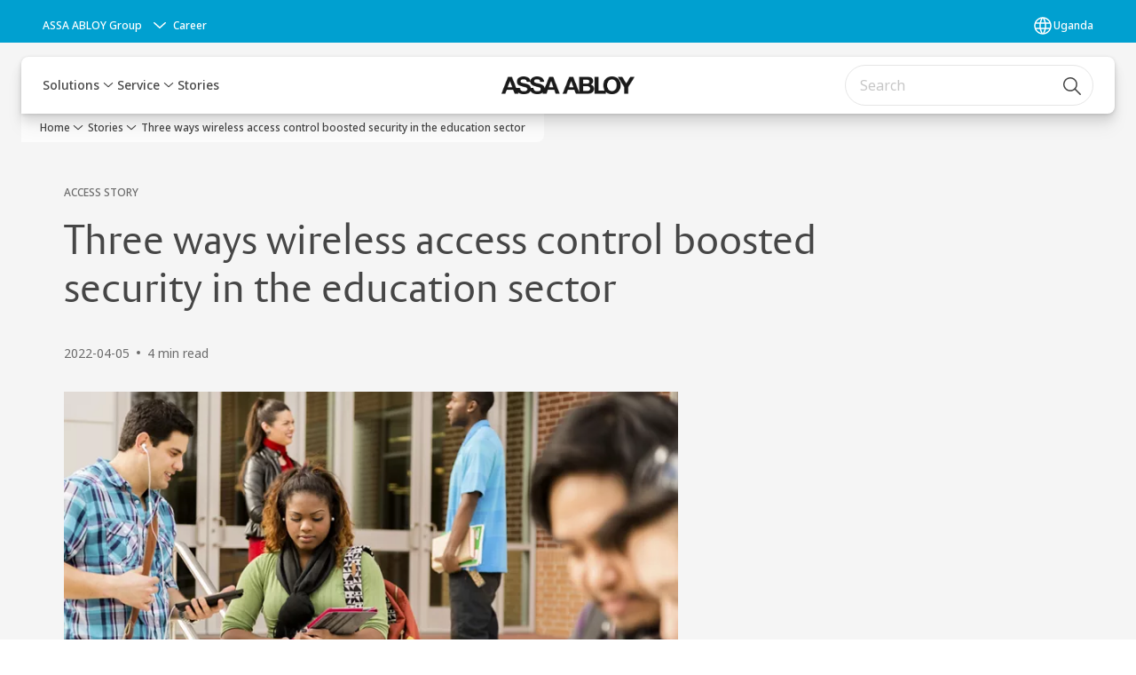

--- FILE ---
content_type: text/html; charset=utf-8
request_url: https://www.assaabloy.com/ug/en/stories/access-stories/three-ways-wireless-access-control-boosted-security-in-the-education-sector
body_size: 30309
content:
<!DOCTYPE html><html lang="en" class="navigation-header   dropdown floating solid " style="--device-mobile: 360px; --device-mobile-lg: 576px; --device-tablet: 768px; --device-tablet-lg: 1024px; --device-laptop: 1280px; --device-laptop-lg: 1440px; --device-desktop: 1920px; --device-desktop-lg: 2560px; --grid-extended-max-width: 2288px; --topPaddingLocalizationBar: 0px; --vh: 7.32px;"><head>
  
  <meta name="viewport" content="width=device-width, initial-scale=1">

  <link rel="preconnect" href="https://gw-assets.assaabloy.com/">

  <meta charset="UTF-8">
  <link rel="icon" href="https://www.assaabloy.com/logo/assa-abloy-circle-favicon.ico">
  <title>Three ways wireless access control boosted security in the education sector  | ASSA ABLOY</title>
  <meta property="version" content="7f09d8d">
  <meta property="og:type" content="website">
  <meta property="og:title" content="Three ways wireless access control boosted security in the education sector ">
  
  <meta property="og:image" content="https://gw-assets.assaabloy.com/is/image/assaabloy/Students%20out%20of%20school_1920x1080-16">
  
    <meta property="og:url" content="https://www.assaabloy.com/ug/en/stories/access-stories/three-ways-wireless-access-control-boosted-security-in-the-education-sector">
  
  
  <meta name="template" content="access-story-template">
  
  
  
  
  
  <meta name="google-site-verification" content="srxj3UhjS6ARHeZ5p3W28SPZCH_EywrNoGNu0xex6yk">

  
  <meta name="addsearch-custom-field" data-type="text" content="title=Three ways wireless access control boosted security in the education sector ">
  <meta name="addsearch-custom-field" data-type="text" content="market_name=ug">
  <meta name="addsearch-custom-field" data-type="text" content="language_name=en">
  <meta name="addsearch-custom-field" data-type="text" content="content_category=access-story">
  

  
  
    <link rel="canonical" href="https://www.assaabloy.com/ug/en/stories/access-stories/three-ways-wireless-access-control-boosted-security-in-the-education-sector">
    
      <link rel="alternate" hreflang="en-gh" href="https://www.assaabloy.com/gh/en/stories/access-stories/three-ways-wireless-access-control-boosted-security-in-the-education-sector">
    
      <link rel="alternate" hreflang="en-ae" href="https://www.assaabloy.com/ae/en/stories/access-stories/three-ways-wireless-access-control-boosted-security-in-the-education-sector">
    
      <link rel="alternate" hreflang="en-ps" href="https://www.assaabloy.com/ae/en/stories/access-stories/three-ways-wireless-access-control-boosted-security-in-the-education-sector">
    
      <link rel="alternate" hreflang="en-bh" href="https://www.assaabloy.com/ae/en/stories/access-stories/three-ways-wireless-access-control-boosted-security-in-the-education-sector">
    
      <link rel="alternate" hreflang="en-sy" href="https://www.assaabloy.com/ae/en/stories/access-stories/three-ways-wireless-access-control-boosted-security-in-the-education-sector">
    
      <link rel="alternate" hreflang="en-in" href="https://www.assaabloy.com/in/en/stories/access-stories/three-ways-wireless-access-control-boosted-security-in-the-education-sector">
    
      <link rel="alternate" hreflang="en-jo" href="https://www.assaabloy.com/ae/en/stories/access-stories/three-ways-wireless-access-control-boosted-security-in-the-education-sector">
    
      <link rel="alternate" hreflang="en-iq" href="https://www.assaabloy.com/ae/en/stories/access-stories/three-ways-wireless-access-control-boosted-security-in-the-education-sector">
    
      <link rel="alternate" hreflang="en-ir" href="https://www.assaabloy.com/ae/en/stories/access-stories/three-ways-wireless-access-control-boosted-security-in-the-education-sector">
    
      <link rel="alternate" hreflang="en-kw" href="https://www.assaabloy.com/ae/en/stories/access-stories/three-ways-wireless-access-control-boosted-security-in-the-education-sector">
    
      <link rel="alternate" hreflang="en-ye" href="https://www.assaabloy.com/ae/en/stories/access-stories/three-ways-wireless-access-control-boosted-security-in-the-education-sector">
    
      <link rel="alternate" hreflang="en-sa" href="https://www.assaabloy.com/ae/en/stories/access-stories/three-ways-wireless-access-control-boosted-security-in-the-education-sector">
    
      <link rel="alternate" hreflang="en-qa" href="https://www.assaabloy.com/ae/en/stories/access-stories/three-ways-wireless-access-control-boosted-security-in-the-education-sector">
    
      <link rel="alternate" hreflang="en-kz" href="https://www.assaabloy.com/kz/en/stories/access-stories/three-ways-wireless-access-control-boosted-security-in-the-education-sector">
    
      <link rel="alternate" hreflang="en-ug" href="https://www.assaabloy.com/ug/en/stories/access-stories/three-ways-wireless-access-control-boosted-security-in-the-education-sector">
    
      <link rel="alternate" hreflang="en-lb" href="https://www.assaabloy.com/ae/en/stories/access-stories/three-ways-wireless-access-control-boosted-security-in-the-education-sector">
    
      <link rel="alternate" hreflang="pl-pl" href="https://www.assaabloy.com/pl/pl/stories/access-stories/three-ways-wireless-access-control-boosted-security-in-the-education-sector">
    
      <link rel="alternate" hreflang="en-az" href="https://www.assaabloy.com/az/en/stories/access-stories/three-ways-wireless-access-control-boosted-security-in-the-education-sector">
    
      <link rel="alternate" hreflang="en-ng" href="https://www.assaabloy.com/ng/en/stories/access-stories/three-ways-wireless-access-control-boosted-security-in-the-education-sector">
    
      <link rel="alternate" hreflang="en-pl" href="https://www.assaabloy.com/pl/en/stories/access-stories/three-ways-wireless-access-control-boosted-security-in-the-education-sector">
    
      <link rel="alternate" hreflang="en-om" href="https://www.assaabloy.com/ae/en/stories/access-stories/three-ways-wireless-access-control-boosted-security-in-the-education-sector">
    
  


  
    
  

  
  
  <script>
    if (!window.onecms) {
      window.onecms = {
        config: {
          site: {
            fadeInComponents: false,
            chinaSite: false,
            name: 'assaabloy.com',
            market: 'ug',
            language: 'en',
            homePagePath: '/ug/en',
            translationsUrl: '/rest/api/v1/translations.json/ug/en',
            theme: 'assa-abloy-onecms.theme.assa-abloy',
            enableSessionStorageCache: true,
            sessionStorageVersion: 1768553050093
          }
        },
        clientlibs: {}
      }
    }

    window.dataLayer = window.dataLayer || [];
    window.dataLayer.push({
  "googleAnalyticsTrackingId": "UA-17054491-1",
  "matomoSiteId": "47",
  "googleAnalytics4MeasurementId": "G-BJTFJZBFDE",
  "googleAnalyticsTrackingIdMarket": "UA-73800581-1",
  "googleAnalytics4MeasurementIdMarket": "G-PR5T2NWHEX",
  "matomoSiteIdMarket": "439",
  "siteDivision": "00"
});
    window.onecms.clientlibs.vendorJsUrl = '/etc.clientlibs/assa-abloy-onecms/clientlibs-generated/webcomponents/gw-group-vendor.lc-c8758d0d91f0aa762e74306bf63e44bf-lc.js';
    window.onecms.clientlibs.cookieBannerId = '5a3c4424-4c3f-4ad6-9763-f316eb24d40e';
    window.onecms.clientlibs.enableSentry = false;
    window.onecms.clientlibs.sentrySampleRate = '0.5';
    window.onecms.clientlibs.sentryTracesSampleRate = 0.1;
    window.onecms.clientlibs.environment = 'prod';
    window.onecms.clientlibs.isPublish = true;
    window.onecms.clientlibs.centralGtmContainerId = 'GTM-WBWG4NJ';
    window.onecms.clientlibs.featureFlagDivisionGtmPublish = true;
    window.onecms.clientlibs.divisionGtmContainerId = 'GTM-P6G8W4L';
    window.onecms.clientlibs.trackingEnabled = true;
    window.onecms.clientlibs.pageTracked = true;
    window.onecms.clientlibs.videoViewerScriptUrl = "https://gw-assets.assaabloy.com/s7viewers/html5/js/VideoViewer.js";
    window.onecms.clientlibs.interactiveImageScriptUrl = "https://gw-assets.assaabloy.com/s7viewers/html5/js/InteractiveImage.js";
  </script>
  

  
  
    
  
    <script defer="" src="/etc.clientlibs/assa-abloy-onecms/clientlibs/onecms-script-loader.lc-a0ba371bb76eda5838d458b576137ed7-lc.min.js"></script>

  

  
  
  

  
  

  
  
    <link rel="stylesheet" href="/etc.clientlibs/assa-abloy-onecms/clientlibs-generated/themes/global.lc-29ccfeae8fd9bff7620687abbcd84cc2-lc.min.css" type="text/css">
<link rel="stylesheet" href="/etc.clientlibs/assa-abloy-onecms/clientlibs-generated/themes/assa-abloy.lc-f335335f402f6cf394130b8f883b5c90-lc.min.css" type="text/css">

  


  
  
  


  
  
  
    <link rel="stylesheet" href="/etc.clientlibs/assa-abloy-onecms/components/structure/page/v1/page/clientlibs/header-offset-ssr-variables.lc-af567384b6afc7df0896c6eff7f36e56-lc.min.css" type="text/css">

  


  
  
    <link rel="stylesheet" href="/etc.clientlibs/assa-abloy-onecms/components/content/webcomponents/gw-group-hero/v1/gw-group-hero/clientlibs/no-image.lc-9ebe1151c451e5485c9f7ac96e3e72df-lc.min.css" type="text/css">

  


  
  

  

  



  
    <link rel="stylesheet" href="/etc.clientlibs/assa-abloy-onecms/clientlibs/grid.lc-5334516a308a40e7dd7b3c7a8ae96960-lc.min.css" type="text/css">

  


  
    
    

    

    
    
    

  

  
  <style>html.matomoHeatmap .welcome { max-height: 1000px; }
</style>


  <script type="application/ld+json">
    {"@context":"https://schema.org","@type":"BreadcrumbList","itemListElement":[{"position":1,"@type":"ListItem","name":"Home","item":"https://www.assaabloy.com/ug/en"},{"position":2,"@type":"ListItem","name":"Stories","item":"https://www.assaabloy.com/ug/en/stories"},{"position":3,"@type":"ListItem","name":"Three ways wireless access control boosted security in the education sector "}]}
  </script>
  <script type="application/ld+json">
    {"@context":"https://schema.org","@type":"Article","headline":"Three ways wireless access control boosted security in the education sector ","image":["https://gw-assets.assaabloy.com/is/image/assaabloy/Students%20out%20of%20school_1920x1080-16"],"datePublished":"2022-04-05T13:30:02+02:00"}
  </script>
<script async="" src="/etc.clientlibs/assa-abloy-onecms/clientlibs-generated/webcomponents/gw-group-wc-dependencies/resources/_d.webcomponents-ce.js"></script><script async="" src="/etc.clientlibs/assa-abloy-onecms/clientlibs-generated/webcomponents/gw-group-wc-dependencies/resources/_e.custom-elements-es5-adapter.js"></script><style data-styled="active" data-styled-version="5.3.6"></style><style data-styled="active" data-styled-version="5.3.6"></style><style data-styled="active" data-styled-version="5.3.6"></style><style data-styled="active" data-styled-version="5.3.6"></style><style data-styled="active" data-styled-version="5.3.6"></style></head>
<body class="access-story-template page basicpage aa-light-theme" id="access-story-template-be969cd003" data-theme="light">



  




  



  


    
        
            <div class="toast gw-group-toast">

<gw-group-toast id="gw-group-toast-9493205b72" data-client-lib="/etc.clientlibs/assa-abloy-onecms/clientlibs-generated/webcomponents/gw-group-toast.lc-187d3936fc18dfe367e4db98bd23bfa1-lc.js"><div data-addsearch="exclude" aria-disabled="true" aria-label="" class="styles__Toast-sc-6j63c8-1 jFzVqZ toast-message-wrapper"><div data-addsearch="exclude" class="styles__Text-sc-6j63c8-0 bVYyKt label-sm"></div></div></gw-group-toast>


</div>

        
    
        
            <div class="header header-includer"><div class="site-header">
  <div class="site-header--nav-bar">
  



  <gw-group-nav-header data-client-lib="/etc.clientlibs/assa-abloy-onecms/clientlibs-generated/webcomponents/gw-group-nav-header.lc-1d92492a3819d9c9ef5f46563e374d3d-lc.js" content="[base64]/[base64]/[base64]"><header class="styles__Header-sc-z2fkzf-4 iVOgsU"><div id="a11y-skip-link" tabindex="0"><a href="#a11y-skip-link-target" class="styles__SkipLink-sc-z2fkzf-3 gsFJOs">jumpToMainContent</a></div><section class="styles__Topbar-sc-1hzxovh-1 fNrAVc topbar"><div class="styles__Wrapper-sc-1hzxovh-2 nisWS topbar-wrapper"><nav aria-label="Top menu" class="styles__TopbarNav-sc-1hzxovh-3 DPWBm"><div class="styles__DivisionSwitcher-sc-1mlwimd-0 fBUlLI"><button aria-label="ASSA ABLOY Group" class="styles__ModalTrigger-sc-1mlwimd-8 la-DEuk"><span class="styles__TriggerLabel-sc-1mlwimd-9 cXnmGw label-sm">ASSA ABLOY Group</span><svg role="presentation" class="styles__Icon-sc-1u0rbjk-0 fivoSa chevron styles__ChevronIcon-sc-1mlwimd-6 ilrQPu" width="24" height="24" viewBox="0 0 24 24" fill="none" xmlns="http://www.w3.org/2000/svg"><path d="M12 15C12.1971 15 12.3942 14.9346 12.5498 14.7946L18.7744 9.19273C19.0752 8.92197 19.0752 8.47382 18.7744 8.20307C18.4735 7.93231 17.9755 7.93231 17.6747 8.20307L12 13.3101L6.32531 8.20307C6.02445 7.93231 5.52649 7.93231 5.22564 8.20307C4.92479 8.47382 4.92479 8.92197 5.22564 9.19273L11.4502 14.7946C11.6058 14.9346 11.8029 15 12 15Z" fill="#1A1A1A"></path></svg></button></div><ul class="styles__Links-sc-1hzxovh-0 chaFiX"><li><div class="button aem-ie__cta"><a class="styles__Button-sc-18sij4a-0 hSUEYJ label-sm" aria-label="Career" id="59cf0d68-3120-4386-b7ff-547df6048265" role="link" href="https://www.assaabloy.com/career/en" target="_self" rel="" data-variant="text"><span id="7ad59bef-eb20-4028-866e-3517d50a7dcc" class="styles__Label-sc-18sij4a-1 fcDSKM label-sm ">Career</span></a></div></li></ul></nav></div></section><div class="styles__Wrapper-sc-z2fkzf-0 gRutnU"><section class="styles__PrimaryNavigation-sc-z2fkzf-1 cgzufO primary-navigation"><div class="styles__Navigation-sc-x3fycp-0 bWUyaF nav-bar__navigation"><div class="styles__Menu-sc-x3fycp-1 gjkLMg"><button id="gw-group-nav-menu" aria-expanded="false" tabindex="0" class="styles__HamburgerButton-sc-gappku-0 hzYBsL hamburger-menu-button label-md" aria-haspopup="true" aria-controls="hamburger-menu"><div class="styles__HamburgerIcon-sc-gappku-2 ixNEML  hamburger-menu-button" role="presentation"><span class="hamburger-menu-button"></span><span class="hamburger-menu-button"></span><span class="hamburger-menu-button"></span></div><label class="styles__MenuLabel-sc-gappku-1 dtXmzD hamburger-menu-button sr-only">Menu</label></button><nav aria-label="Main menu" class="styles__TopNavigation-sc-khrlvi-1 ksMHTH"></nav></div><div hidden="" style="position: absolute; pointer-events: none; z-index: 999; opacity: 0; transform: translateY(-16px); overflow: hidden;"><div id="hamburger-menu" class="styles__HamburgerMenu-sc-1k5lid8-0 fGXaOn"><nav aria-labelledby="gw-group-nav-menu" class="styles__HamburgerNavigation-sc-1k5lid8-1 gblgCQ"><div class="styles__MobileNavigation-sc-1krcsdf-0 iVcejX"><div id="level1-menu" class="styles__PrimaryNavigation-sc-1krcsdf-1 evpdQe"><ul class="styles__List-sc-1krcsdf-2 jGfqJk"><li class="styles__ListItem-sc-1krcsdf-3 hwWJSP label-md"><a href="https://www.assaabloy.com/ug/en/solutions" aria-current="page" class="styles__ListItemLink-sc-1krcsdf-4 CvNzn">Solutions</a><div class="button aem-ie__cta"><button class="styles__Button-sc-18sij4a-0 bMXnuW styles__ListItemButton-sc-1krcsdf-5 dvrTXR" aria-label="Solutions Sub menu" id="49b709d81a" role="button" aria-haspopup="true" aria-controls="mobile-subnavigation-menu-49b709d81a" data-variant="default"><svg role="presentation" class="styles__Icon-sc-1u0rbjk-0 fivoSa chevron external " width="24" height="24" viewBox="0 0 24 24" fill="none" xmlns="http://www.w3.org/2000/svg"><path d="M12 15C12.1971 15 12.3942 14.9346 12.5498 14.7946L18.7744 9.19273C19.0752 8.92197 19.0752 8.47382 18.7744 8.20307C18.4735 7.93231 17.9755 7.93231 17.6747 8.20307L12 13.3101L6.32531 8.20307C6.02445 7.93231 5.52649 7.93231 5.22564 8.20307C4.92479 8.47382 4.92479 8.92197 5.22564 9.19273L11.4502 14.7946C11.6058 14.9346 11.8029 15 12 15Z" fill="#1A1A1A"></path></svg></button></div></li><li class="styles__ListItem-sc-1krcsdf-3 hwWJSP label-md"><a href="https://www.assaabloy.com/ug/en/service" aria-current="page" class="styles__ListItemLink-sc-1krcsdf-4 CvNzn">Service</a><div class="button aem-ie__cta"><button class="styles__Button-sc-18sij4a-0 bMXnuW styles__ListItemButton-sc-1krcsdf-5 dvrTXR" aria-label="Service Sub menu" id="784e75401d" role="button" aria-haspopup="true" aria-controls="mobile-subnavigation-menu-784e75401d" data-variant="default"><svg role="presentation" class="styles__Icon-sc-1u0rbjk-0 fivoSa chevron external " width="24" height="24" viewBox="0 0 24 24" fill="none" xmlns="http://www.w3.org/2000/svg"><path d="M12 15C12.1971 15 12.3942 14.9346 12.5498 14.7946L18.7744 9.19273C19.0752 8.92197 19.0752 8.47382 18.7744 8.20307C18.4735 7.93231 17.9755 7.93231 17.6747 8.20307L12 13.3101L6.32531 8.20307C6.02445 7.93231 5.52649 7.93231 5.22564 8.20307C4.92479 8.47382 4.92479 8.92197 5.22564 9.19273L11.4502 14.7946C11.6058 14.9346 11.8029 15 12 15Z" fill="#1A1A1A"></path></svg></button></div></li><li class="styles__ListItem-sc-1krcsdf-3 bOLoPX label-md"><a href="https://www.assaabloy.com/ug/en/stories" aria-current="page" class="styles__ListItemLink-sc-1krcsdf-4 CvNzn">Stories</a></li></ul><div style="margin-top: 24px;"></div></div></div></nav></div></div></div><div class="styles__Logotype-sc-hktp9h-0 hSeqPU"><div class="styles__ImageWrapper-sc-h9y1a8-0 eeKpvr"><a href="https://www.assaabloy.com/ug/en" id="page-logo"><div class="styles__Image-sc-h9y1a8-1 gyRPfV"><picture class="styles__FullPicture-sc-h9y1a8-3 jfRrWj"><img id="page-logo" src="https://gw-assets.assaabloy.com/is/image/assaabloy/assa-abloy-black-logo?wid=1626&amp;hei=225&amp;fmt=png-alpha" srcset="" alt="ASSA ABLOY" loading="lazy" sizes="(min-width: 1024px) 33vw, 50vw" width="auto" height="auto" aria-label="assaabloy.com Home" class="styles__FullImage-sc-h9y1a8-2 OmrEl"></picture></div></a></div></div><div class="styles__RightSideWrapper-sc-z2fkzf-2 dsQtJS"><div class="styles__SearchBar-sc-shxt5d-5 dViMtp"><div class="styles__InputWrapper-sc-shxt5d-0 hqjvkO"><form role="search" class="styles__SearchBarInput-sc-shxt5d-4 erlPwq"><input type="search" placeholder="Search" aria-label="Search this site" name="search-bar-input" role="combobox" aria-controls="search-results" aria-expanded="false" class="styles__InputText-sc-shxt5d-3 bKrByQ" value=""><button class="styles__SearchIcon-sc-shxt5d-1 jHQpMW magnifying-glas" aria-label="Search" type="button"><svg role="presentation" class="styles__Icon-sc-1u0rbjk-0 fivoSa" width="24" height="24" viewBox="0 0 24 24" fill="none" xmlns="http://www.w3.org/2000/svg"><path d="M21.7668 20.6874L16.0766 14.9962C16.579 14.3912 16.9789 13.7144 17.2762 12.9864C17.676 12.0224 17.8811 10.997 17.8811 9.94078C17.8811 8.88458 17.676 7.86939 17.2762 6.89522C16.8763 5.92105 16.2919 5.05967 15.5538 4.32135C14.8156 3.58303 13.9441 2.99853 12.9804 2.59861C11.0529 1.79876 8.8384 1.79876 6.90068 2.60886C5.92669 3.00879 5.06549 3.59329 4.32731 4.33161C3.58913 5.06993 3.00474 5.94156 2.6049 6.90547C2.20505 7.87964 2 8.89483 2 9.95104C2 11.0072 2.20505 12.0224 2.6049 12.9966C3.00474 13.9708 3.58913 14.8321 4.32731 15.5705C5.06549 16.3088 5.93695 16.8933 6.90068 17.2932C7.86441 17.6931 8.88966 17.8982 9.94566 17.8982C11.0017 17.8982 12.0167 17.6931 12.9906 17.2932C13.7186 16.9856 14.3952 16.5857 15.0001 16.0832L20.6902 21.7744C20.844 21.9282 21.0388 22 21.2336 22C21.4284 22 21.6232 21.9282 21.777 21.7744C22.0743 21.477 22.0743 20.9848 21.777 20.6874H21.7668ZM12.396 15.8678C10.8376 16.5139 9.0537 16.5139 7.49532 15.8678C6.71613 15.5397 6.01897 15.0783 5.41407 14.4835C4.80918 13.8887 4.34781 13.1914 4.02999 12.4018C3.70191 11.6225 3.53787 10.7919 3.53787 9.95104C3.53787 9.11018 3.70191 8.27957 4.02999 7.50023C4.35807 6.72089 4.81943 6.02359 5.41407 5.41858C6.00871 4.81357 6.71613 4.35212 7.49532 4.03423C8.27451 3.70609 9.10496 3.54202 9.94566 3.54202C10.7864 3.54202 11.6168 3.70609 12.396 4.03423C13.1752 4.36237 13.8724 4.82382 14.4773 5.42883C15.0719 6.02359 15.5435 6.72089 15.8716 7.51048C16.1997 8.28982 16.3637 9.11018 16.3637 9.96129C16.3637 10.8124 16.1997 11.6328 15.8716 12.4121C15.5435 13.1914 15.0821 13.8887 14.4875 14.4938C13.8929 15.0885 13.1957 15.5602 12.4063 15.8884L12.396 15.8678Z" fill="#1A1A1A"></path></svg></button><button aria-label="Reset search field" type="button" class="styles__ClearButton-sc-shxt5d-2 gJQJgT"><svg role="presentation" class="styles__Icon-sc-1u0rbjk-0 fivoSa" width="24" height="24" viewBox="0 0 24 24" fill="none" xmlns="http://www.w3.org/2000/svg"><path d="M18.0582 18.9744C17.8545 18.9744 17.6509 18.8718 17.5491 18.7692L11.9491 13.1282L6.34909 18.7692C6.04364 19.0769 5.53455 19.0769 5.22909 18.7692C4.92364 18.4615 4.92364 17.9487 5.22909 17.641L10.8291 12L5.33091 6.35897C5.02545 6.05128 5.02545 5.53846 5.33091 5.23077C5.63636 4.92308 6.14545 4.92308 6.45091 5.23077L12.0509 10.8718L17.6509 5.23077C17.9564 4.92308 18.4655 4.92308 18.7709 5.23077C19.0764 5.53846 19.0764 6.05128 18.7709 6.35897L13.0691 12L18.6691 17.641C18.9745 17.9487 18.9745 18.4615 18.6691 18.7692C18.4655 18.8718 18.2618 18.9744 18.0582 18.9744Z" fill="#1A1A1A"></path></svg></button></form></div></div></div></section></div></header></gw-group-nav-header>
  




</div>




</div>
</div>

        
    
        
    
        
    
    <main>
        
            
        
            
        
            
                <div class="responsivegrid">


<div class="aem-Grid aem-Grid--12 aem-Grid--default--12 ">
    
    <div class="gw-group-story-article theme-alt-2 aem-GridColumn aem-GridColumn--default--12">

<gw-group-single-page-content id="gw-group-story-article-8f496795d0" data-client-lib="/etc.clientlibs/assa-abloy-onecms/clientlibs-generated/webcomponents/gw-group-single-page-content.lc-7f1ef658f1d1a51404f96eb14a121136-lc.js" data-uses-dm-video="no" content="[base64]" theme="theme-alt-2"><div class="styles__SinglePageContent-sc-1k4qwe8-0 bjlUiD"><section class="styles__Article-sc-nfoej-0 iAuzFf"><div class="styles__Wrapper-sc-rfxywm-0 cbtqXl"><div class="styles__Head-sc-nfoej-2 bkAvFS"><div class="styles__Eyebrow-sc-pz3bsn-0 kCrhsc undefined"><span class="styles__Title-sc-pz3bsn-1 iHvdtk eyebrow">ACCESS STORY</span></div><div class="styles__Title-sc-fbadai-0 hanbgA styles__Title-sc-nfoej-5 bAiLwa"><h1 id="285a75ba-79a2-4844-b413-60304055a8e7" class="heading-xl styles__Title-sc-nfoej-5 bAiLwa" aria-label="Three ways wireless access control boosted security in the education sector ">Three ways wireless access control boosted security in the education sector </h1></div><div class="styles__ArticleInfo-sc-jsu726-0 IYMli body-sm"><div class="styles__Date-sc-jsu726-1 kFkFeK">2022-04-05</div><div class="styles__Dot-sc-jsu726-2 bSnNzV"></div><div class="styles__ReadTime-sc-jsu726-3 ZIsSf">4 min read</div>  </div></div><section class="styles__Content-sc-nfoej-1 bQgXSo"><div class="styles__Main-sc-nfoej-3 hBWjzX"><div class="styles__ImageWrapper-sc-h9y1a8-0 eeKpvr styles__Media-sc-nfoej-7 cfDEnR"><div class="styles__Image-sc-h9y1a8-1 gyRPfV"><picture class="styles__FullPicture-sc-h9y1a8-3 jfRrWj"><img src="https://gw-assets.assaabloy.com/is/image/assaabloy/Students%20out%20of%20school_1920x1080-16?wid=40&amp;qlt=40" width="8000" height="4500" role="presentation" class="styles__BlurImage-sc-h9y1a8-4 bnxatR"><img src="https://gw-assets.assaabloy.com/is/image/assaabloy/Students%20out%20of%20school_1920x1080-16?wid=40&amp;qlt=40" srcset="" alt="" loading="lazy" sizes="364px" width="8000" height="4500" role="presentation" class="styles__FullImage-sc-h9y1a8-2 OmrEl"></picture></div></div><div class="styles__RichText-sc-xvjmvq-0 jhJfZw styles__Preamble-sc-nfoej-6 kbFyBV body-lg" id=""><div class="richtext_innerWrapper"><p>With a combination of duty of care, valuable equipment and personal data, the education sector presents one of security’s biggest challenges. Choosing the right access control solution is critical. Could going wireless be an option? </p></div></div><div class="styles__RichText-sc-xvjmvq-0 jhJfZw body-md" id=""><div class="richtext_innerWrapper"><p>The ideal access control solution for a school, college, or university should provide control without complexity — and make security management more streamlined and user-friendly in the process. It should save every institution both time and money.</p><p>&nbsp;</p><p><b>Every challenge can be met with wireless access control</b></p><p>Security managers can benefit from a system with cable-free locks and door readers, connected wirelessly to admin software. This setup combines power with easy installation and operation. It can offer a straightforward, cost-effective step up from mechanical locks and keys — and have a wide-ranging positive impact on school operations.</p><p>Filtering access beyond the front door helps education managers protect users, equipment and confidential data. Wireless technology makes this possible because lock installation is more cost-efficient and less invasive when compared with equivalent secure wired doors. Granular access control extending through a site, wire-free, ensures only the right staff and students enter each defined area.</p><p>Further, by choosing wireless over wired electronic locking, operational and maintenance costs are minimized. Changing the locks when someone misplaces their key becomes a thing of the past. Individual access rights are updated — and security restored — with a couple of clicks.</p><p>&nbsp;</p><p><b>Boosting school admin efficiency with a change of access system</b></p><p>Small establishments like local schools do not have the budget or need for an in-house security expert. At the same time, their security challenges match those faced by a large institution. At Vejle Friskole in Denmark, for example, managing security based on physical keys had been eating up “a very long time, approximately 5 hours a week,” explains Henrik Kækel, the school’s Technical Service Officer.</p><p>Access control technology suitable for schools wishing to upgrade from mechanical keys must be intuitive to operate — both hardware and software — if they are to administer it cost-efficiently in-house. Maintenance is another challenge: school staff are unlikely to have the expertise and contracting a specialist would be expensive.</p><p>Vejle Friskole’s mechanical keys have since been replaced by a wireless access control system. Around 80 doors and cabinets are secured with SMARTair&nbsp;wireless locks. Approximately 250 students and teachers carry their own fob, programmed with individual access permissions. SMARTair’s device portfolio has battery powered locks for many different types of opening, ensuring everyone at the school opens doors and cabinets with a single fob: there’s no need for separate student or staff locker keys, for example. Wireless devices secure offices and classrooms — and are robust enough to handle high traffic at the main entrance door.</p><p>"It was really bad [before] because we had big problems with keys that were lost,” adds Henrik Kækel. “There was a lot of work in key administration.” Today, Vejle Friskole staff spend around 5 minutes a week managing their access system. “It's incredibly easy to figure out... it takes 1 minute to code a student,” he says.</p><p><b>&nbsp;</b></p><p><b>Intelligent keys make students safer on campus</b></p><p>“The safety of our students is always paramount,” says Loughborough University’s Phil Sheppard. “So, it was crucial we worked with a trusted manufacturer when creating our security design manual.” A critical part of his university’s new system is powered by CLIQ&nbsp;intelligent key-based access control.</p><p>No extra wiring is needed to replace a traditional mechanical cylinder with a programmable CLIQ cylinder, because the electronics inside these locks are powered by a battery in the programmable CLIQ key. The user brings power to the door.</p><p>Building managers can grant access or block lost and stolen CLIQ keys from a simple, web-based interface, minimizing time and money wasted in replacing mechanical locks. It is also straightforward to generate a complete audit trail for locks or users, providing detailed information about who accessed which locks, and when.</p><p>Loughborough’s National Centre for Sport and Exercise Medicine East Midlands (NCSEM) is among the areas now secured by CLIQ. This facility has achieved BREEAM Excellent rating and is used for research and to provide medical services for sports injuries.</p><p>&nbsp;</p><p><b>Extending access control by seamlessly integrating wireless locks</b></p><p>To protect the prestigious new site of Hamburg’s HafenCity University (HCU), only a modern, flexible access system would make the grade. They turned to electronic access control from SIEMENS, fully integrated and extended with Aperio&nbsp;wireless locks from ASSA ABLOY Opening Solutions.</p><p>Around 500 battery-powered Aperio<sup> </sup>electronic cylinders are connected to and controlled by the university’s SIEMENS system. Aperio<sup> </sup>locks are wireless, with built-in RFID readers, so it is cost-effective to add access control to many more doors than would be feasible or affordable with traditional security.</p><p>HCU’s new building accommodates around 2,400 students plus 460 staff, and includes flexible-use spaces including a media centre and library, seminar rooms, laboratories and offices. Students and staff open doors with programmable RFID smart-cards. To enhance security, their validity period can be adjusted for different use authorizations and a card’s access rights tailored to every individual.</p><p>The flexibility of Aperio<sup> </sup>means HCU’s facility managers now have greater control. They can respond to organizational changes in real time, only needing to monitor one unified security system. And they no longer have to deal with the daily workload of physical key management.</p></div></div><div class="styles__Divider-sc-ksm0l2-0 gzrsNy"></div><ul class="styles__TagList-sc-1qalncy-0 hZYnZJ"><li class="styles__TagListItem-sc-1qalncy-1 cggHna"><a class="styles__Tag-sc-1rwhhum-1 hMstjE label-sm" href="https://www.assaabloy.com/emeia-blueprint/en/stories/tags/industry/education"><span class="styles__Title-sc-1rwhhum-0 jWYTxV label-sm">Education</span></a></li><li class="styles__TagListItem-sc-1qalncy-1 cggHna"><a class="styles__Tag-sc-1rwhhum-1 hMstjE label-sm" href="https://www.assaabloy.com/emeia-blueprint/en/stories/tags/topic/access-control"><span class="styles__Title-sc-1rwhhum-0 jWYTxV label-sm">Access Control</span></a></li><li class="styles__TagListItem-sc-1qalncy-1 cggHna"><a class="styles__Tag-sc-1rwhhum-1 hMstjE label-sm" href="https://www.assaabloy.com/emeia-blueprint/en/stories/tags/system-and-technology/smartair"><span class="styles__Title-sc-1rwhhum-0 jWYTxV label-sm">SMARTair</span></a></li><li class="styles__TagListItem-sc-1qalncy-1 cggHna"><a class="styles__Tag-sc-1rwhhum-1 hMstjE label-sm" href="https://www.assaabloy.com/emeia-blueprint/en/stories/tags/system-and-technology/cliq"><span class="styles__Title-sc-1rwhhum-0 jWYTxV label-sm">CLIQ</span></a></li><li class="styles__TagListItem-sc-1qalncy-1 cggHna"><a class="styles__Tag-sc-1rwhhum-1 hMstjE label-sm" href="https://www.assaabloy.com/emeia-blueprint/en/stories/tags/system-and-technology/aperio"><span class="styles__Title-sc-1rwhhum-0 jWYTxV label-sm">Aperio</span></a></li></ul></div><div role="complementary" class="styles__Sidebar-sc-nfoej-4 hDhhkO"></div></section></div></section></div></gw-group-single-page-content>



</div>
<div class="gw-group-contacts theme-alt-2 aem-GridColumn aem-GridColumn--default--12">






</div>
<div class="gw-group-products theme-alt-1 aem-GridColumn aem-GridColumn--default--12">





  
    

  

  
    <gw-group-cards-slider id="gw-group-products-f0f5bc643b" data-client-lib="/etc.clientlibs/assa-abloy-onecms/clientlibs-generated/webcomponents/gw-group-cards-slider.lc-6e3e4bd7b15fdab02758c7580c1df6b6-lc.js" content="[base64]" theme="theme-alt-1"><section class="styles__CardsSlider-sc-1d5gecx-0 dStlZo CardsSlider" aria-labelledby="58a76074-fd10-4bd0-b6a6-82078a634d77"><div class="styles__Wrapper-sc-rfxywm-0 cbtqXl styles__Wrapper-sc-1d5gecx-1 eCAUkc"><div class="styles__Head-sc-15shg24-2 ctVIel" direction="row"><div class="styles__Title-sc-fbadai-0 iKGlDU styles__Title-sc-15shg24-0 eOZvSp"><h2 id="58a76074-fd10-4bd0-b6a6-82078a634d77" class="heading-lg styles__Title-sc-15shg24-0 eOZvSp" aria-label="Related products">Related products</h2></div></div></div><div class="styles__SliderWrapper-sc-1d5gecx-2 fHPICZ"><div class="styles__Slider-sc-1b4adbl-0 jkTvpa Slider undefined"><ul class="styles__Cards-sc-1b4adbl-1 cqgqMv"><li type="product" class="styles__Card-sc-1mmdl6b-3 ihhghM  card"><div class="container"><div class="styles__MediaWrapper-sc-1mmdl6b-2 lilbee"><div class="styles__ImageWrapper-sc-h9y1a8-0 eeKpvr"><div class="styles__Image-sc-h9y1a8-1 gyRPfV"><picture class="styles__FullPicture-sc-h9y1a8-3 jfRrWj"><img src="https://gw-assets.assaabloy.com/is/image/assaabloy/2500x2500_SMARTair_for_WAC_landig_page?wid=40&amp;qlt=40" width="2500" height="2500" role="presentation" class="styles__BlurImage-sc-h9y1a8-4 bnxatR"><img id="409c69cf-cbee-4132-870a-da5719a888be-image" src="https://gw-assets.assaabloy.com/is/image/assaabloy/2500x2500_SMARTair_for_WAC_landig_page?wid=40&amp;qlt=40" srcset="" alt="" loading="lazy" sizes="(min-width: 1280px) 25vw, (min-width: 1024px) 33vw, (min-width: 768px) 50vw, 100vw" width="2500" height="2500" role="presentation" class="styles__FullImage-sc-h9y1a8-2 OmrEl"></picture></div></div></div><div class="styles__Content-sc-1mmdl6b-4 grKaqG"><div class="styles__Title-sc-fbadai-0 fXctLH styles__Title-sc-1mmdl6b-5 gOKtTz"><h3 id="88be656f-5b1b-43af-9f82-c3b665e52511-title" class="heading-xs styles__Title-sc-1mmdl6b-5 gOKtTz" aria-label="SMARTair">SMARTair</h3></div><div class="styles__RichText-sc-xvjmvq-0 iuonFB styles__CardRichText-sc-1mmdl6b-7 dOoYFp undefined body-sm" id="ee10d256-8049-4935-ba2e-1285d3769918-content"><div class="richtext_innerWrapper">This system contains a wide range of user credentials, battery-powered access hardware and several software options for your security management.</div></div></div><div class="styles__LinkWrapper-sc-1mmdl6b-6 gJowJS"><div class="button aem-ie__cta"><a class="styles__Button-sc-18sij4a-0 jfQXkZ label-md" id="f6ea3b6b-4bbb-4b58-9947-d3f28ad7d107" role="link" href="https://www.assaabloy.com/ug/en/solutions/products/digital-access-solutions/smartair" target="_self" rel="" data-variant="text"><span id="d29283f4-3e78-4ff8-9116-f45e5a6a9095" class="styles__Label-sc-18sij4a-1 fcDSKM label-md ">Explore category</span><svg role="presentation" class="styles__Icon-sc-1u0rbjk-0 fivoSa  " width="24" height="24" viewBox="0 0 24 24" fill="none" xmlns="http://www.w3.org/2000/svg"><path d="M13.0323 19.0001C12.8361 19.0001 12.64 18.9275 12.4852 18.7719C12.1858 18.4711 12.1858 17.9732 12.4852 17.6724L17.3574 12.7767H4.77419C4.35097 12.7767 4 12.424 4 11.9988C4 11.5735 4.35097 11.2208 4.77419 11.2208H17.3574L12.4852 6.32512C12.1858 6.02432 12.1858 5.52645 12.4852 5.22566C12.7845 4.92486 13.28 4.92486 13.5794 5.22566L19.7729 11.449C19.8452 11.5216 19.9071 11.6046 19.9381 11.698C19.9794 11.7913 20 11.895 20 11.9988C20 12.1025 19.9794 12.2062 19.9381 12.2996C19.8968 12.3929 19.8452 12.4759 19.7729 12.5485L13.5794 18.7719C13.4245 18.9275 13.2284 19.0001 13.0323 19.0001Z" fill="#1A1A1A"></path></svg></a></div></div></div></li><li type="product" class="styles__Card-sc-1mmdl6b-3 ihhghM  card"><div class="container"><div class="styles__MediaWrapper-sc-1mmdl6b-2 lilbee"><div class="styles__ImageWrapper-sc-h9y1a8-0 eeKpvr"><div class="styles__Image-sc-h9y1a8-1 gyRPfV"><picture class="styles__FullPicture-sc-h9y1a8-3 jfRrWj"><img src="https://gw-assets.assaabloy.com/is/image/assaabloy/Cylinder-1?wid=40&amp;qlt=40" width="500" height="500" role="presentation" class="styles__BlurImage-sc-h9y1a8-4 bnxatR"><img id="90280c0e-d5a9-4c12-ba39-d97c5555dddc-image" src="https://gw-assets.assaabloy.com/is/image/assaabloy/Cylinder-1?wid=40&amp;qlt=40" srcset="" alt="" loading="lazy" sizes="(min-width: 1280px) 25vw, (min-width: 1024px) 33vw, (min-width: 768px) 50vw, 100vw" width="500" height="500" role="presentation" class="styles__FullImage-sc-h9y1a8-2 OmrEl"></picture></div></div></div><div class="styles__Content-sc-1mmdl6b-4 grKaqG"><div class="styles__Title-sc-fbadai-0 fXctLH styles__Title-sc-1mmdl6b-5 gOKtTz"><h3 id="58b7f28d-923f-4a70-8403-ae80bb727b76-title" class="heading-xs styles__Title-sc-1mmdl6b-5 gOKtTz" aria-label="CLIQ">CLIQ</h3></div><div class="styles__RichText-sc-xvjmvq-0 iuonFB styles__CardRichText-sc-1mmdl6b-7 dOoYFp undefined body-sm" id="62f46b25-7e3f-4b12-bc0e-a579c2d767c0-content"><div class="richtext_innerWrapper">This system is based on programmable keys, high-end cylinders, padlocks and a choice of admin options to secure openings beyond just traditional doors.</div></div></div><div class="styles__LinkWrapper-sc-1mmdl6b-6 gJowJS"><div class="button aem-ie__cta"><a class="styles__Button-sc-18sij4a-0 jfQXkZ label-md" id="ecfee880-f834-4e49-a5fb-90e0a8a9e061" role="link" href="https://www.assaabloy.com/ug/en/solutions/products/digital-access-solutions/cliq" target="_self" rel="" data-variant="text"><span id="85d2bf0a-e554-499a-abbd-236c7a4e5f07" class="styles__Label-sc-18sij4a-1 fcDSKM label-md ">Explore category</span><svg role="presentation" class="styles__Icon-sc-1u0rbjk-0 fivoSa  " width="24" height="24" viewBox="0 0 24 24" fill="none" xmlns="http://www.w3.org/2000/svg"><path d="M13.0323 19.0001C12.8361 19.0001 12.64 18.9275 12.4852 18.7719C12.1858 18.4711 12.1858 17.9732 12.4852 17.6724L17.3574 12.7767H4.77419C4.35097 12.7767 4 12.424 4 11.9988C4 11.5735 4.35097 11.2208 4.77419 11.2208H17.3574L12.4852 6.32512C12.1858 6.02432 12.1858 5.52645 12.4852 5.22566C12.7845 4.92486 13.28 4.92486 13.5794 5.22566L19.7729 11.449C19.8452 11.5216 19.9071 11.6046 19.9381 11.698C19.9794 11.7913 20 11.895 20 11.9988C20 12.1025 19.9794 12.2062 19.9381 12.2996C19.8968 12.3929 19.8452 12.4759 19.7729 12.5485L13.5794 18.7719C13.4245 18.9275 13.2284 19.0001 13.0323 19.0001Z" fill="#1A1A1A"></path></svg></a></div></div></div></li><li type="product" class="styles__Card-sc-1mmdl6b-3 ihhghM  card"><div class="container"><div class="styles__MediaWrapper-sc-1mmdl6b-2 lilbee"><div class="styles__ImageWrapper-sc-h9y1a8-0 eeKpvr"><div class="styles__Image-sc-h9y1a8-1 gyRPfV"><picture class="styles__FullPicture-sc-h9y1a8-3 jfRrWj"><img src="https://gw-assets.assaabloy.com/is/image/assaabloy/2500x2500%20Aperio%20for%20WAC%20landig%20page?wid=40&amp;qlt=40" width="2500" height="2500" role="presentation" class="styles__BlurImage-sc-h9y1a8-4 bnxatR"><img id="a570b146-e0fe-4b36-9720-3c0b276f9bc4-image" src="https://gw-assets.assaabloy.com/is/image/assaabloy/2500x2500%20Aperio%20for%20WAC%20landig%20page?wid=40&amp;qlt=40" srcset="" alt="" loading="lazy" sizes="(min-width: 1280px) 25vw, (min-width: 1024px) 33vw, (min-width: 768px) 50vw, 100vw" width="2500" height="2500" role="presentation" class="styles__FullImage-sc-h9y1a8-2 OmrEl"></picture></div></div></div><div class="styles__Content-sc-1mmdl6b-4 grKaqG"><div class="styles__Title-sc-fbadai-0 fXctLH styles__Title-sc-1mmdl6b-5 gOKtTz"><h3 id="ef92352f-12be-4ab4-9637-bc16746a3a22-title" class="heading-xs styles__Title-sc-1mmdl6b-5 gOKtTz" aria-label="Aperio">Aperio</h3></div><div class="styles__RichText-sc-xvjmvq-0 iuonFB styles__CardRichText-sc-1mmdl6b-7 dOoYFp undefined body-sm" id="46ba4da3-aa64-4cb3-b939-db88379cae5b-content"><div class="richtext_innerWrapper">These wireless locking devices are the easiest way to extend the reach of your access control system, or to replace mechanical locks with intelligent access control.</div></div></div><div class="styles__LinkWrapper-sc-1mmdl6b-6 gJowJS"><div class="button aem-ie__cta"><a class="styles__Button-sc-18sij4a-0 jfQXkZ label-md" id="974e993d-e9ce-45d9-8cd5-56f4333889ad" role="link" href="https://www.assaabloy.com/ug/en/solutions/products/digital-access-solutions/aperio" target="_self" rel="" data-variant="text"><span id="9a5d2855-aec2-46bc-b535-a0766c096ce5" class="styles__Label-sc-18sij4a-1 fcDSKM label-md ">Explore category</span><svg role="presentation" class="styles__Icon-sc-1u0rbjk-0 fivoSa  " width="24" height="24" viewBox="0 0 24 24" fill="none" xmlns="http://www.w3.org/2000/svg"><path d="M13.0323 19.0001C12.8361 19.0001 12.64 18.9275 12.4852 18.7719C12.1858 18.4711 12.1858 17.9732 12.4852 17.6724L17.3574 12.7767H4.77419C4.35097 12.7767 4 12.424 4 11.9988C4 11.5735 4.35097 11.2208 4.77419 11.2208H17.3574L12.4852 6.32512C12.1858 6.02432 12.1858 5.52645 12.4852 5.22566C12.7845 4.92486 13.28 4.92486 13.5794 5.22566L19.7729 11.449C19.8452 11.5216 19.9071 11.6046 19.9381 11.698C19.9794 11.7913 20 11.895 20 11.9988C20 12.1025 19.9794 12.2062 19.9381 12.2996C19.8968 12.3929 19.8452 12.4759 19.7729 12.5485L13.5794 18.7719C13.4245 18.9275 13.2284 19.0001 13.0323 19.0001Z" fill="#1A1A1A"></path></svg></a></div></div></div></li></ul><div class="styles__SliderControl-sc-m5jcwb-0 kTAqLN"><div class="button aem-ie__cta"><button class="styles__Button-sc-18sij4a-0 gJfyth label-md" aria-label="" id="d5c73643-fe90-400f-ae32-8d136a71c4e5" role="button" disabled="" tabindex="-1" data-variant="primary"><svg role="presentation" class="styles__Icon-sc-1u0rbjk-0 fivoSa chevron external " width="24" height="24" viewBox="0 0 24 24" fill="none" xmlns="http://www.w3.org/2000/svg"><path d="M8 12C8 12.1971 8.0654 12.3942 8.20543 12.5498L13.8073 18.7744C14.0781 19.0752 14.5262 19.0752 14.7969 18.7744C15.0677 18.4735 15.0677 17.9755 14.7969 17.6747L9.68992 12L14.7969 6.32531C15.0677 6.02445 15.0677 5.52649 14.7969 5.22564C14.5262 4.92479 14.0781 4.92479 13.8073 5.22564L8.20543 11.4502C8.0654 11.6058 8 11.8029 8 12Z" fill="#1A1A1A"></path></svg></button></div><div class="styles__ProgressBar-sc-1jytlg-0 criydT  "><div class="styles__Bar-sc-1jytlg-1 iICrrZ"><div class="styles__Indicator-sc-1jytlg-3 dnJXuy" style="left: 0%; width: 33.3333%;"></div></div></div><div class="button aem-ie__cta"><button class="styles__Button-sc-18sij4a-0 gJfyth label-md" aria-label="" id="6ec06658-a294-4496-8941-a17e90ec9b47" role="button" tabindex="-1" data-variant="primary"><svg role="presentation" class="styles__Icon-sc-1u0rbjk-0 fivoSa chevron external " width="24" height="24" viewBox="0 0 24 24" fill="none" xmlns="http://www.w3.org/2000/svg"><path d="M16 12C16 11.8029 15.9346 11.6058 15.7946 11.4502L10.1927 5.22564C9.92197 4.92479 9.47382 4.92479 9.20307 5.22564C8.93231 5.52649 8.93231 6.02445 9.20307 6.32531L14.3101 12L9.20307 17.6747C8.93231 17.9755 8.93231 18.4735 9.20307 18.7744C9.47383 19.0752 9.92197 19.0752 10.1927 18.7744L15.7946 12.5498C15.9346 12.3942 16 12.1971 16 12Z" fill="#1A1A1A"></path></svg></button></div></div></div></div></section></gw-group-cards-slider>
      
  

</div>

    
</div>
</div>

            
        
            
        
    </main>
    
        
    
        
    
        
    
        
            <div class="footer footer-includer">

<gw-group-footer id="footer-container-6db6427602" data-client-lib="/etc.clientlibs/assa-abloy-onecms/clientlibs-generated/webcomponents/gw-group-footer.lc-c89bbe36a12356bca583a2b89ee20767-lc.js" theme="theme-alt-1" content="[base64]"><footer class="styles__Footer-sc-1v4jcaq-0 bkRdXO"><div class="styles__Wrapper-sc-rfxywm-0 cbtqXl styles__StyledWrapper-sc-1v4jcaq-2 dNUqpD"><div class="styles__FooterWrapper-sc-1v4jcaq-1 ergEWM"><nav aria-label="Footer menu" class="styles__NavigationSection-sc-1v4jcaq-15 jLwUal"><ul class="styles__MenuLinks-sc-1v4jcaq-3 KNEtc"><li><div class="button aem-ie__cta"><a class="styles__Button-sc-18sij4a-0 fFuamJ label-md" id="4dd845a2-e6f5-416d-bb4e-f09072bc0438" role="link" href="https://www.assaabloy.com/ug/en/solutions" target="_self" rel="" data-variant="tertiary"><span id="42e43c1a-fc20-4a74-b889-9925b36484ec" class="styles__Label-sc-18sij4a-1 jKMGzI label-md ">Solutions</span></a></div></li><li><div class="button aem-ie__cta"><a class="styles__Button-sc-18sij4a-0 fFuamJ label-md" id="b9f91dc0-0ec8-4b63-8d7c-fb4609bc9b5b" role="link" href="https://www.assaabloy.com/ug/en/service" target="_self" rel="" data-variant="tertiary"><span id="fb9fc883-0a6b-42fa-a1ec-e2104b7e35d4" class="styles__Label-sc-18sij4a-1 jKMGzI label-md ">Service</span></a></div></li><li><div class="button aem-ie__cta"><a class="styles__Button-sc-18sij4a-0 fFuamJ label-md" id="d6803a2a-460a-4346-a198-433a4fd16ef9" role="link" href="https://www.assaabloy.com/ug/en/stories" target="_self" rel="" data-variant="tertiary"><span id="ffaac34e-f45c-41fc-9c6c-c51135a2e616" class="styles__Label-sc-18sij4a-1 jKMGzI label-md ">Stories</span></a></div></li><li><div class="button aem-ie__cta"><a class="styles__Button-sc-18sij4a-0 fFuamJ label-md" id="9ebdbd4e-ee9f-4c57-a52c-4eec2658218a" role="link" href="https://www.assaabloy.com/ug/en/contact-us" target="_self" rel="" data-variant="tertiary"><span id="59773875-451e-44b4-af11-ae57709dba8e" class="styles__Label-sc-18sij4a-1 jKMGzI label-md ">Contact us</span></a></div></li></ul></nav><div class="styles__Grid-sc-1v4jcaq-11 eaAULS"><div class="styles__Row-sc-1v4jcaq-12 eizReT"><ul class="styles__SocialLinks-sc-dj68eu-1 jHkXwT"><li><div class="button aem-ie__cta"><a class="styles__Button-sc-18sij4a-0 daUxLT label-md" aria-label="LinkedIn" id="2bbe5ec1-575f-4f92-b3f7-23ae3dab8e4e" role="link" href="https://www.linkedin.com/company/67348897" target="_blank" rel="noopener noreferrer" data-variant="text"><svg role="presentation" width="24" height="24" viewBox="0 0 24 24" fill="none" xmlns="http://www.w3.org/2000/svg"><title id="linkedin-icon-title">LinkedIn</title><path fill-rule="evenodd" clip-rule="evenodd" d="M5.82857 4.54286C5.48758 4.54286 5.16055 4.67832 4.91943 4.91943C4.67832 5.16055 4.54286 5.48758 4.54286 5.82857V18.1714C4.54286 18.5124 4.67832 18.8394 4.91943 19.0806C5.16055 19.3217 5.48758 19.4571 5.82857 19.4571H18.1714C18.5124 19.4571 18.8394 19.3217 19.0806 19.0806C19.3217 18.8394 19.4571 18.5124 19.4571 18.1714V5.82857C19.4571 5.48758 19.3217 5.16055 19.0806 4.91943C18.8394 4.67832 18.5124 4.54286 18.1714 4.54286H5.82857ZM3.82847 3.82847C4.35893 3.29801 5.07839 3 5.82857 3H18.1714C18.9216 3 19.6411 3.29801 20.1715 3.82847C20.702 4.35893 21 5.07839 21 5.82857V18.1714C21 18.9216 20.702 19.6411 20.1715 20.1715C19.6411 20.702 18.9216 21 18.1714 21H5.82857C5.07839 21 4.35893 20.702 3.82847 20.1715C3.29801 19.6411 3 18.9216 3 18.1714V5.82857C3 5.07839 3.29801 4.35893 3.82847 3.82847ZM7.88571 7.11429C8.31176 7.11429 8.65714 7.45967 8.65714 7.88571V7.896C8.65714 8.32205 8.31176 8.66743 7.88571 8.66743C7.45967 8.66743 7.11429 8.32205 7.11429 7.896V7.88571C7.11429 7.45967 7.45967 7.11429 7.88571 7.11429ZM7.88571 10.2C8.31176 10.2 8.65714 10.5454 8.65714 10.9714V16.1143C8.65714 16.5403 8.31176 16.8857 7.88571 16.8857C7.45967 16.8857 7.11429 16.5403 7.11429 16.1143V10.9714C7.11429 10.5454 7.45967 10.2 7.88571 10.2ZM12.6588 10.5698C12.5233 10.348 12.2789 10.2 12 10.2C11.574 10.2 11.2286 10.5454 11.2286 10.9714V16.1143C11.2286 16.5403 11.574 16.8857 12 16.8857C12.426 16.8857 12.7714 16.5403 12.7714 16.1143V13.0286C12.7714 12.6876 12.9069 12.3606 13.148 12.1194C13.3891 11.8783 13.7162 11.7429 14.0571 11.7429C14.3981 11.7429 14.7252 11.8783 14.9663 12.1194C15.2074 12.3606 15.3429 12.6876 15.3429 13.0286V16.1143C15.3429 16.5403 15.6882 16.8857 16.1143 16.8857C16.5403 16.8857 16.8857 16.5403 16.8857 16.1143V13.0286C16.8857 12.2784 16.5877 11.5589 16.0572 11.0285C15.5268 10.498 14.8073 10.2 14.0571 10.2C13.5625 10.2 13.0813 10.3295 12.6588 10.5698Z" fill="#909090"></path></svg></a></div></li><li><div class="button aem-ie__cta"><a class="styles__Button-sc-18sij4a-0 daUxLT label-md" aria-label="Facebook" id="1ba6f585-43b2-420d-ba2e-b3ba1daa8c27" role="link" href="https://www.facebook.com/assaabloy/" target="_blank" rel="noopener noreferrer" data-variant="text"><svg role="presentation" width="24" height="24" viewBox="0 0 24 24" fill="none" xmlns="http://www.w3.org/2000/svg"><title id="facebook-icon-title">Facebook</title><path fill-rule="evenodd" clip-rule="evenodd" d="M10.4968 3.72732C11.532 2.62134 12.936 2 14.4 2H17.28C17.6776 2 18 2.3444 18 2.76923V6.8718C18 7.29663 17.6776 7.64103 17.28 7.64103H14.4C14.3363 7.64103 14.2753 7.66804 14.2303 7.71613C14.1853 7.76421 14.16 7.82943 14.16 7.89744V9.17949H17.28C17.5017 9.17949 17.7111 9.28862 17.8475 9.47532C17.9839 9.66203 18.0323 9.90548 17.9785 10.1353L17.0185 14.2378C16.9384 14.5803 16.6504 14.8205 16.32 14.8205H14.16V21.2308C14.16 21.6556 13.8376 22 13.44 22H9.6C9.20235 22 8.88 21.6556 8.88 21.2308V14.8205H6.72C6.32235 14.8205 6 14.4761 6 14.0513V9.94872C6 9.52388 6.32235 9.17949 6.72 9.17949H8.88V7.89744C8.88 6.33334 9.46157 4.8333 10.4968 3.72732ZM14.4 3.53846C13.3179 3.53846 12.2801 3.99771 11.515 4.81518C10.7499 5.63264 10.32 6.74136 10.32 7.89744V9.94872C10.32 10.3736 9.99764 10.7179 9.6 10.7179H7.44V13.2821H9.6C9.99764 13.2821 10.32 13.6264 10.32 14.0513V20.4615H12.72V14.0513C12.72 13.6264 13.0424 13.2821 13.44 13.2821H15.7578L16.3578 10.7179H13.44C13.0424 10.7179 12.72 10.3736 12.72 9.94872V7.89744C12.72 7.42141 12.897 6.96487 13.2121 6.62827C13.5271 6.29167 13.9544 6.10256 14.4 6.10256H16.56V3.53846H14.4Z" fill="#909090"></path></svg></a></div></li><li><div class="button aem-ie__cta"><a class="styles__Button-sc-18sij4a-0 daUxLT label-md" aria-label="Instagram" id="2cbe4014-6998-4c09-b679-d7853196263d" role="link" href="https://www.instagram.com/assaabloy_kenya" target="_blank" rel="noopener noreferrer" data-variant="text"><svg role="presentation" width="24" height="24" viewBox="0 0 24 24" fill="none" xmlns="http://www.w3.org/2000/svg"><g><title id="instagram-icon-title">Instagram</title><path fill-rule="evenodd" clip-rule="evenodd" d="M7.88571 4.54286C6.99913 4.54286 6.14886 4.89505 5.52196 5.52196C4.89505 6.14886 4.54286 6.99913 4.54286 7.88571V16.1143C4.54286 17.0009 4.89505 17.8511 5.52196 18.478C6.14886 19.1049 6.99913 19.4571 7.88571 19.4571H16.1143C17.0009 19.4571 17.8511 19.1049 18.478 18.478C19.1049 17.8511 19.4571 17.0009 19.4571 16.1143V7.88571C19.4571 6.99913 19.1049 6.14886 18.478 5.52196C17.8511 4.89505 17.0009 4.54286 16.1143 4.54286H7.88571ZM4.43099 4.43099C5.34724 3.51474 6.58994 3 7.88571 3H16.1143C17.4101 3 18.6528 3.51474 19.569 4.43099C20.4853 5.34724 21 6.58994 21 7.88571V16.1143C21 17.4101 20.4853 18.6528 19.569 19.569C18.6528 20.4853 17.4101 21 16.1143 21H7.88571C6.58994 21 5.34724 20.4853 4.43099 19.569C3.51474 18.6528 3 17.4101 3 16.1143V7.88571C3 6.58994 3.51474 5.34724 4.43099 4.43099ZM16.6286 6.6C17.0546 6.6 17.4 6.94538 17.4 7.37143V7.38171C17.4 7.80776 17.0546 8.15314 16.6286 8.15314C16.2025 8.15314 15.8571 7.80776 15.8571 7.38171V7.37143C15.8571 6.94538 16.2025 6.6 16.6286 6.6ZM9.27259 9.27259C9.99594 8.54923 10.977 8.14286 12 8.14286C13.023 8.14286 14.0041 8.54923 14.7274 9.27259C15.4508 9.99594 15.8571 10.977 15.8571 12C15.8571 13.023 15.4508 14.0041 14.7274 14.7274C14.0041 15.4508 13.023 15.8571 12 15.8571C10.977 15.8571 9.99594 15.4508 9.27259 14.7274C8.54923 14.0041 8.14286 13.023 8.14286 12C8.14286 10.977 8.54923 9.99594 9.27259 9.27259ZM12 9.68571C11.3862 9.68571 10.7976 9.92954 10.3636 10.3636C9.92954 10.7976 9.68571 11.3862 9.68571 12C9.68571 12.6138 9.92954 13.2024 10.3636 13.6364C10.7976 14.0705 11.3862 14.3143 12 14.3143C12.6138 14.3143 13.2024 14.0705 13.6364 13.6364C14.0705 13.2024 14.3143 12.6138 14.3143 12C14.3143 11.3862 14.0705 10.7976 13.6364 10.3636C13.2024 9.92954 12.6138 9.68571 12 9.68571Z" fill="#909090"></path></g></svg></a></div></li><li><div class="button aem-ie__cta"><a class="styles__Button-sc-18sij4a-0 daUxLT label-md" aria-label="YouTube" id="208ec9c4-a9fb-415b-80fc-f8926ed9b768" role="link" href="https://www.youtube.com/assaabloy/" target="_blank" rel="noopener noreferrer" data-variant="text"><svg role="presentation" width="24" height="24" viewBox="0 0 24 24" fill="none" xmlns="http://www.w3.org/2000/svg"><title id="youtube-icon-title">YouTube</title><path fill-rule="evenodd" clip-rule="evenodd" d="M7.38462 6.35484C6.58897 6.35484 5.8259 6.66411 5.26329 7.21462C4.70069 7.76513 4.38462 8.51178 4.38462 9.29032V14.7097C4.38462 15.4882 4.70069 16.2349 5.26329 16.7854C5.8259 17.3359 6.58897 17.6452 7.38462 17.6452H16.6154C17.411 17.6452 18.1741 17.3359 18.7367 16.7854C19.2993 16.2349 19.6154 15.4882 19.6154 14.7097V9.29032C19.6154 8.51178 19.2993 7.76513 18.7367 7.21462C18.1741 6.66411 17.411 6.35484 16.6154 6.35484H7.38462ZM4.28422 6.25661C5.1065 5.45201 6.22174 5 7.38462 5H16.6154C17.7783 5 18.8935 5.45201 19.7158 6.25661C20.538 7.0612 21 8.15246 21 9.29032V14.7097C21 15.8475 20.538 16.9388 19.7158 17.7434C18.8935 18.548 17.7783 19 16.6154 19H7.38462C6.22174 19 5.1065 18.548 4.28422 17.7434C3.46195 16.9388 3 15.8475 3 14.7097V9.29032C3 8.15246 3.46195 7.0612 4.28422 6.25661ZM9.81275 8.70083C10.0298 8.58059 10.2962 8.58387 10.51 8.70944L15.1254 11.4191C15.3339 11.5415 15.4615 11.762 15.4615 12C15.4615 12.238 15.3339 12.4585 15.1254 12.5809L10.51 15.2906C10.2962 15.4161 10.0298 15.4194 9.81275 15.2992C9.5957 15.1789 9.46154 14.9537 9.46154 14.7097V9.29032C9.46154 9.04627 9.5957 8.82108 9.81275 8.70083ZM10.8462 10.4868V13.5132L13.4236 12L10.8462 10.4868Z" fill="#909090"></path></svg></a></div></li></ul></div><div class="styles__Border-sc-1v4jcaq-13 fDPfaH"></div><div class="styles__Row-sc-1v4jcaq-12 gUBukZ"><ul class="styles__Legal-sc-1v4jcaq-14 bmRxHP"><li class="styles__Copyright-sc-1v4jcaq-8 tLIro">© ASSA ABLOY</li><li class="styles__StaticListItem-sc-1v4jcaq-7 bvXEOy"><div class="button aem-ie__cta"><a class="styles__Button-sc-18sij4a-0 jfQXkZ body-sm" id="aa9e4c9c-855a-48c6-ba2e-57f37340d38c" role="link" href="https://www.assaabloy.com/ug/en/privacy-center/cookie-policy" target="_self" rel="" data-variant="text"><span id="952bb56c-86ad-48c0-97d7-c04eaa817474" class="styles__Label-sc-18sij4a-1 fcDSKM body-sm ">Cookies</span></a></div></li><li class="styles__StaticListItem-sc-1v4jcaq-7 bvXEOy"><div class="button aem-ie__cta"><a class="styles__Button-sc-18sij4a-0 jfQXkZ body-sm" id="d16f7eba-5218-4c11-9605-4dc4c005fd27" role="link" href="https://www.assaabloy.com/ug/en/legal" target="_self" rel="" data-variant="text"><span id="23d38933-c499-45d8-afc2-f39e5637faa7" class="styles__Label-sc-18sij4a-1 fcDSKM body-sm ">Legal</span></a></div></li><li class="styles__StaticListItem-sc-1v4jcaq-7 bvXEOy"><div class="button aem-ie__cta"><a class="styles__Button-sc-18sij4a-0 jfQXkZ body-sm" id="6bf94179-c07c-48ab-9627-b83899e746ac" role="link" href="https://www.assaabloy.com/ug/en/privacy-center" target="_self" rel="" data-variant="text"><span id="a55abd80-b4b9-49da-b846-0dac1fcd1c8f" class="styles__Label-sc-18sij4a-1 fcDSKM body-sm ">Privacy center</span></a></div></li><li class="styles__StaticListItem-sc-1v4jcaq-7 bvXEOy"><div class="button aem-ie__cta"><a class="styles__Button-sc-18sij4a-0 daUxLT body-sm" id="01b83d19-6c14-4632-b71a-79f664f8beef" role="link" href="https://report.whistleb.com/en/assaabloy" target="_blank" rel="noopener noreferrer" data-variant="text"><span id="6f30bb77-2697-4277-9404-3e9dc29fdc54" class="styles__Label-sc-18sij4a-1 fcDSKM body-sm ">Whistleblowing</span><svg class="styles__Icon-sc-1u0rbjk-0 fivoSa external " width="24" height="24" viewBox="0 0 24 24" fill="none" xmlns="http://www.w3.org/2000/svg" aria-label="New window"><path d="M16.1217 21H5.83016C5.07888 21 4.36877 20.7019 3.83361 20.1674C3.29845 19.6328 3 18.9235 3 18.1731V7.89324C3 7.14281 3.29845 6.4335 3.83361 5.89895C4.36877 5.3644 5.07888 5.06628 5.83016 5.06628H12.0051C12.427 5.06628 12.7769 5.4158 12.7769 5.83727C12.7769 6.25874 12.427 6.60826 12.0051 6.60826H5.83016C5.49054 6.60826 5.16121 6.7419 4.92451 6.98861C4.6878 7.23533 4.54372 7.554 4.54372 7.89324V18.1731C4.54372 18.5123 4.67751 18.8413 4.92451 19.0777C5.1715 19.3141 5.49054 19.4581 5.83016 19.4581H16.1217C16.4613 19.4581 16.7906 19.3244 17.0273 19.0777C17.264 18.831 17.4081 18.5123 17.4081 18.1731V12.0052C17.4081 11.5837 17.758 11.2342 18.18 11.2342C18.6019 11.2342 18.9518 11.5837 18.9518 12.0052V18.1731C18.9518 18.9235 18.6534 19.6328 18.1182 20.1674C17.583 20.7019 16.8729 21 16.1217 21Z" fill="#1A1A1A"></path><path d="M20.9483 3.48315C20.866 3.29812 20.7219 3.14392 20.5264 3.06168C20.4338 3.02056 20.3308 3 20.2279 3H15.0822C14.6602 3 14.3103 3.34951 14.3103 3.77099C14.3103 4.19246 14.6602 4.54198 15.0822 4.54198H18.3652L10.4201 12.478C10.1217 12.7761 10.1217 13.2696 10.4201 13.5677C10.5745 13.7219 10.77 13.7938 10.9656 13.7938C11.1611 13.7938 11.3567 13.7219 11.511 13.5677L19.4561 5.63164V8.9109C19.4561 9.33238 19.806 9.68189 20.2279 9.68189C20.6499 9.68189 20.9998 9.33238 20.9998 8.9109V3.78127C20.9998 3.67847 20.9792 3.58595 20.938 3.48315H20.9483Z" fill="#1A1A1A"></path></svg></a></div></li></ul></div></div><div class="styles__TagLine-sc-1v4jcaq-10 iRcLIQ body-sm">Experience a safer and more open world</div></div></div></footer></gw-group-footer>



</div>

        
    


  
    
    
  
    <link rel="stylesheet" href="/etc.clientlibs/assa-abloy-onecms/clientlibs/dependencies.lc-b30f8d321faabb2e09163ac137a24a8d-lc.min.css" type="text/css">

  




  
  
    <link rel="stylesheet" href="/etc.clientlibs/assa-abloy-onecms/clientlibs/widgets/environment-display.lc-5ca3c0d194f8d8d04fa324215f49fc86-lc.min.css" type="text/css">

  




    

    

    
    
    

  




<script src="/etc.clientlibs/assa-abloy-onecms/clientlibs-generated/webcomponents/gw-group-wc-dependencies/resources/_a.react.production.min.js" async=""></script><script src="/etc.clientlibs/assa-abloy-onecms/clientlibs-generated/webcomponents/gw-group-wc-dependencies/resources/_b.react-dom.production.min.js" async=""></script><script src="/etc.clientlibs/assa-abloy-onecms/clientlibs-generated/webcomponents/gw-group-toast.lc-187d3936fc18dfe367e4db98bd23bfa1-lc.js" async=""></script><script src="/etc.clientlibs/assa-abloy-onecms/clientlibs-generated/webcomponents/gw-group-nav-header.lc-1d92492a3819d9c9ef5f46563e374d3d-lc.js" async=""></script><script src="/etc.clientlibs/assa-abloy-onecms/clientlibs-generated/webcomponents/gw-group-vendor.lc-c8758d0d91f0aa762e74306bf63e44bf-lc.js" async=""></script><script src="/etc.clientlibs/assa-abloy-onecms/clientlibs-generated/webcomponents/gw-group-single-page-content.lc-7f1ef658f1d1a51404f96eb14a121136-lc.js" async=""></script><script src="/etc.clientlibs/assa-abloy-onecms/clientlibs-generated/webcomponents/gw-group-cards-slider.lc-6e3e4bd7b15fdab02758c7580c1df6b6-lc.js" async=""></script><script src="/etc.clientlibs/assa-abloy-onecms/clientlibs-generated/webcomponents/gw-group-footer.lc-c89bbe36a12356bca583a2b89ee20767-lc.js" async=""></script><div id="ssrMenuLinks"><ul style="width: 75%;"><li style="margin-bottom: 5px;"><a href="https://www.assaabloy.com/ug/en/solutions">Solutions</a></li><li style="margin-bottom: 5px;"><a href="https://www.assaabloy.com/ug/en/solutions/products">Products</a></li><li style="margin-bottom: 5px;"><a href="https://www.assaabloy.com/ug/en/solutions/products/doors">Doors</a></li><li style="margin-bottom: 5px;"><a href="https://www.assaabloy.com/ug/en/solutions/products/black-series">Black Series</a></li><li style="margin-bottom: 5px;"><a href="https://www.assaabloy.com/ug/en/solutions/products/locksets">Mechanical Locksets</a></li><li style="margin-bottom: 5px;"><a href="https://www.assaabloy.com/ug/en/solutions/topics">Solutions by topic</a></li><li style="margin-bottom: 5px;"><a href="https://www.assaabloy.com/ug/en/solutions/topics/bim-specification">BIM &amp; specification</a></li><li style="margin-bottom: 5px;"><a href="https://www.assaabloy.com/ug/en/solutions/topics/access-control">Access Control</a></li><li style="margin-bottom: 5px;"><a href="https://www.assaabloy.com/ug/en/solutions/topics/door-closers">Door Closers</a></li><li style="margin-bottom: 5px;"><a href="https://www.assaabloy.com/ug/en/solutions/topics/digital-access-solutions">Digital Access Solutions</a></li><li style="margin-bottom: 5px;"><a href="https://www.assaabloy.com/ug/en/solutions/industries">Solutions for every industry</a></li><li style="margin-bottom: 5px;"><a href="https://www.assaabloy.com/ug/en/solutions/industries/office-and-enterprise">Office and enterprise</a></li><li style="margin-bottom: 5px;"><a href="https://www.assaabloy.com/ug/en/solutions/industries/aviation">Aviation</a></li><li style="margin-bottom: 5px;"><a href="https://www.assaabloy.com/ug/en/solutions/industries/education">Education</a></li><li style="margin-bottom: 5px;"><a href="https://www.assaabloy.com/ug/en/solutions/industries/distribution-and-logistics">Distribution and logistics</a></li><li style="margin-bottom: 5px;"><a href="https://www.assaabloy.com/ug/en/solutions/industries/entertainment-and-public-facilities">Entertainment and public facilities</a></li><li style="margin-bottom: 5px;"><a href="https://www.assaabloy.com/ug/en/solutions/industries/finance-and-banking">Finance and banking</a></li><li style="margin-bottom: 5px;"><a href="https://www.assaabloy.com/ug/en/solutions/industries/government-and-military">Government and military</a></li><li style="margin-bottom: 5px;"><a href="https://www.assaabloy.com/ug/en/solutions/industries/healthcare">Healthcare</a></li><li style="margin-bottom: 5px;"><a href="https://www.assaabloy.com/ug/en/solutions/industries/industry-and-manufacturing">Industry and manufacturing</a></li><li style="margin-bottom: 5px;"><a href="https://www.assaabloy.com/ug/en/solutions/industries/mining">Mining</a></li><li style="margin-bottom: 5px;"><a href="https://www.assaabloy.com/ug/en/solutions/industries/residential">Residential</a></li><li style="margin-bottom: 5px;"><a href="https://www.assaabloy.com/ug/en/solutions/industries/retail">Retail</a></li><li style="margin-bottom: 5px;"><a href="https://www.assaabloy.com/ug/en/solutions/industries/shipyards">Shipyards</a></li><li style="margin-bottom: 5px;"><a href="https://www.assaabloy.com/ug/en/solutions/industries/transportation">Transportation</a></li><li style="margin-bottom: 5px;"><a href="https://www.assaabloy.com/ug/en/solutions/industries/hospitality">Hospitality</a></li><li style="margin-bottom: 5px;"><a href="https://www.assaabloy.com/ug/en/solutions/industries/multi-residential">Multi-Residential</a></li><li style="margin-bottom: 5px;"><a href="https://www.assaabloy.com/ug/en/service">Service</a></li><li style="margin-bottom: 5px;"><a href="https://www.assaabloy.com/ug/en/service/emergency-service">Emergency service</a></li><li style="margin-bottom: 5px;"><a href="https://www.assaabloy.com/ug/en/service/service-agreements">Service agreements</a></li><li style="margin-bottom: 5px;"><a href="https://www.assaabloy.com/ug/en/service/training-and-education">Training and education</a></li><li style="margin-bottom: 5px;"><a href="https://www.assaabloy.com/ug/en/stories">Stories</a></li></ul></div></body></html>